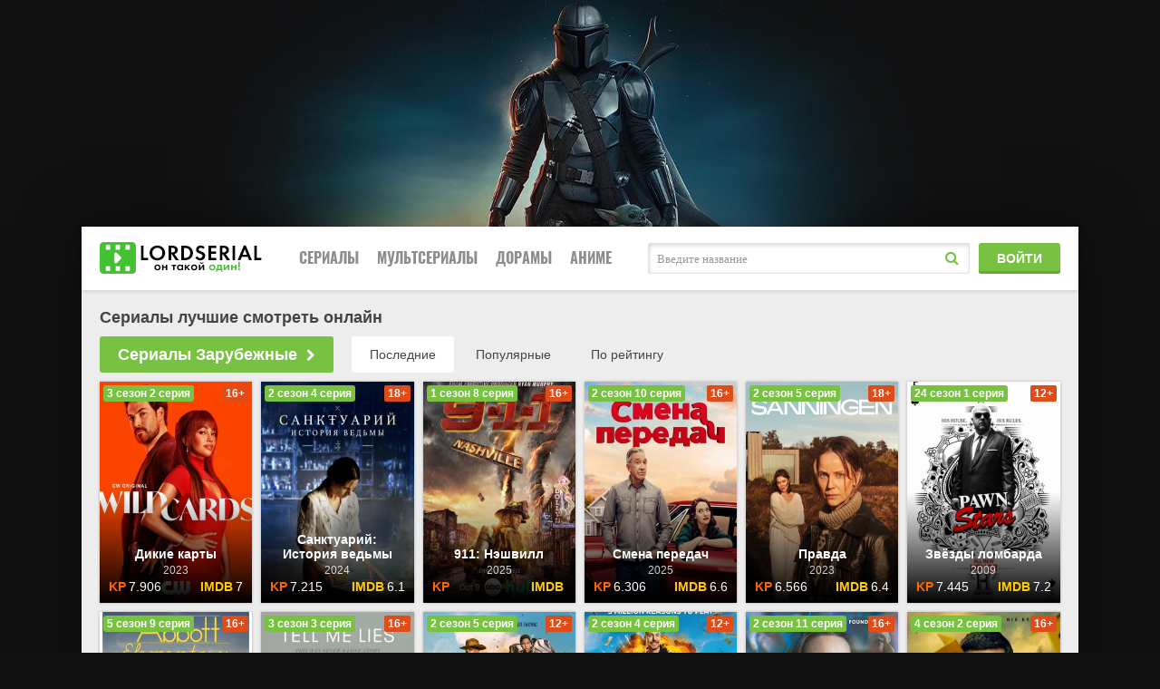

--- FILE ---
content_type: text/html; charset=utf-8
request_url: https://lordserial-ru.info/
body_size: 10049
content:
<!DOCTYPE html>
<html lang="ru">
<head>
	<meta charset="utf-8">
<title>Смотреть фильмы и сериалы онлайн бесплатно в хорошем HD качестве на Lordserial</title>
<meta name="description" content="Смотрите бесплатно лучшие сериалы онлайн,самые рейтинговые новинки в хорошем качестве HD 1080, все серии полностью на русском языке без регистрации на Lordserial">
<meta name="keywords" content="">
<meta name="generator" content="DataLife Engine (http://dle-news.ru)">
<link rel="search" type="application/opensearchdescription+xml" href="https://lordserial-ru.info/index.php?do=opensearch" title="Смотреть фильмы и сериалы онлайн бесплатно в хорошем HD качестве на Lordserial">
<link rel="canonical" href="https://lordserial-ru.info/">
	<script async src="https://statika.mpsuadv.ru/scripts/10593.js"></script>
	
	<meta name="yandex-verification" content="16c12fa8b4b083fb" /> 
    <meta name="google-site-verification" content="R43HkQ6S_NTkF3Ke0YnXKFiFVojNzbCQWT7MzGQzZ2Q" />
    <meta name="viewport" content="width=device-width, initial-scale=1.0" />
	  <link rel="icon" href="/favicon.ico" type="image/x-icon"/>
	  <link href="/templates/lordserial/style/styles.css" type="text/css" rel="stylesheet" />
	  <link href="/templates/lordserial/style/engine.css" type="text/css" rel="stylesheet" />
	  
	  	  <meta name="theme-color" content="#111">
    
<!-- Yandex.Metrika counter -->
<script type="text/javascript">
    (function(m,e,t,r,i,k,a){
        m[i]=m[i]||function(){(m[i].a=m[i].a||[]).push(arguments)};
        m[i].l=1*new Date();
        for (var j = 0; j < document.scripts.length; j++) {if (document.scripts[j].src === r) { return; }}
        k=e.createElement(t),a=e.getElementsByTagName(t)[0],k.async=1,k.src=r,a.parentNode.insertBefore(k,a)
    })(window, document,'script','https://mc.yandex.ru/metrika/tag.js?id=105476319', 'ym');

    ym(105476319, 'init', {ssr:true, clickmap:true, ecommerce:"dataLayer", accurateTrackBounce:true, trackLinks:true});
</script>
<noscript><div><img src="https://mc.yandex.ru/watch/105476319" style="position:absolute; left:-9999px;" alt="" /></div></noscript>
<!-- /Yandex.Metrika counter -->





			 
</head>

<body>
	
 <meta type=important>


  <div class="wrap">

	<div class="wrap-center wrap-main">
	
		<header class="header" id="header">
			<div class="header-in wrap-center fx-row fx-middle">
				<a href="/" class="logo"><img src="/templates/lordserial/images/logo2.png" alt="" /></a>
				<div class="btn-menu"><span class="fa fa-bars"></span></div>
							<ul class="hmenu fx-row to-mob">
				<li><a href="#">Сериалы</a>
					<div class="hidden-menu clearfix">
						<ul class="hm-col">
							<li><a href="/serialy/">Все</a></li>
							<li>По году:</li>
                            <li><a href="/serialy-2026/">2026</a></li>
                            <li><a href="/serialy-2025/">2025</a></li>
							<li><a href="/serialy-2024/">2024</a></li>
							<li><a href="/serialy-2023/">2023</a></li>
							<li><a href="/serialy-2022/">2022</a></li>
							<li><a href="/serialy-2021/">2021</a></li>
							
							<li>По странам:</li>
							<li><a href="/uk/">Великобритания</a></li>
							<li><a href="/usa/">США</a></li>
							<li><a href="/france/">Франция</a></li>
							<li><a href="/germany/">Германия</a></li>

							<li class="plat">По платформам:</li>
							
							<li><a href="/xfsearch/kanal/Apple TV+/">Apple TV</a></li>
							<li><a href="/xfsearch/kanal/Amazon Prime Video/">Amazon Prime Video</a></li>
							<li><a href="/xfsearch/kanal/AMC/">AMC</a></li>
							<li><a href="/xfsearch/kanal/Netflix/">Netflix</a></li>
							<li><a href="/xfsearch/kanal/Disney+/">Disney+</a></li>
							<li><a href="/xfsearch/kanal/Marvel/">Marvel</a></li>
							<li><a href="/xfsearch/kanal/Peacock/">Peacock</a></li>
                                    <li><a href="/xfsearch/kanal/Hulu/">Hulu</a></li>
                                    <li><a href="/xfsearch/kanal/Netflix/">Netflix</a></li>
                                    <li><a href="/xfsearch/kanal/Max/">HBO</a></li>
												<li><a href="/xfsearch/kanal/FX/">FX</a></li>
							
							
						</ul>
						<ul class="hm-col">
							<li>По жанрам:</li>
							<li><a href="/boevik/">Боевики</a></li>
							<li><a href="/biografija/">Биографии</a></li>
							<li><a href="/vestern/">Вестерн</a></li>
							<li><a href="/voennyj/">Военные</a></li>
							<li><a href="/detektiv/">Детективы</a></li>
                            <li><a href="/dokumentalnyj/">Документальный</a></li>
							<li><a href="/drama/">Драмы</a></li>
							<li><a href="/istorija/">Исторические</a></li>
							<li><a href="/komedija/">Комедии</a></li>
							<li><a href="/kriminal/">Криминал</a></li>


							<li>По озвучкам:</li>
							<li><a href="/xfsearch/translator/Оригинальный/">Оригинал</a></li>
									<li><a href="/xfsearch/translator/Субтитры/">Субтитры</a></li>
									<li><a href="/xfsearch/translator/Украинский/">Украинский</a></li>
									<li><a href="/xfsearch/translator/Кубик в Кубе/">КвК</a></li>
									<li><a href="/xfsearch/translator/HDrezka Studio/">HDrezka</a></li>
									<li><a href="/xfsearch/translator/Coldfilm/">Coldfilm</a></li>
									<li><a href="/xfsearch/translator/TVShows/">TVShows</a></li>
									<li><a href="/xfsearch/translator/Newstudio/">Newstudio</a></li>
									<li><a href="/xfsearch/translator/LostFilm/">LostFilm</a></li>
									<li><a href="/xfsearch/translator/AlexFilm/">AlexFilm</a></li>
									<li><a href="/xfsearch/translator/Jaskier/">Jaskier</a></li>
									
							
						</ul>
						<ul class="hm-col">
							
							<li><a href="/melodrama/">Мелодрамы</a></li>
							<li><a href="/musik/">Музыка</a></li>
							<li><a href="/prikljuchenija/">Приключения</a></li>
							
							<li><a href="/triller/">Триллеры</a></li>
							<li><a href="/uzhasy/">Ужасы</a></li>
							<li><a href="/sport/">Спорт</a></li>
							<li><a href="/semejnyj/">Семейные</a></li>
							<li><a href="/fantastika/">Фантастика</a></li>
							<li><a href="/fjentezi/">Фэнтези</a></li>
							
							
						</ul>
				
						<ul class="hm-col">
							
							</ul>
					</div>
				</li>
				<li><a href="#">Мультсериалы</a>
					<div class="hidden-menu clearfix">
						<ul class="hm-col">
							<li><a href="/multserialy/">Все</a></li>
							<li>По году:</li>
                            <li><a href="/multserialy-2025/">2025</a></li>
							<li><a href="/multserialy-2024/">2024</a></li>
							<li><a href="/multserialy-2023/">2023</a></li>
							<li><a href="/multserialy-2022/">2022</a></li>
						</ul>
						
				</div></li>
				<li><a href="#">Дорамы</a>
					<div class="hidden-menu clearfix">
						<ul class="hm-col">
							<li><a href="/doramy/">Все</a></li>
							<li>По году:</li>
                            <li><a href="/doramy-2025/">2025</a></li>
							<li><a href="/doramy-2024/">2024</a></li>
							<li><a href="/doramy-2023/">2023</a></li>
						</ul>
						
				</div>
				</li>
				
				<li><a href="/anime/">Аниме</a></li>
				
			</ul>
				<div class="search-wrap fx-1 to-mob">
					<form id="quicksearch" method="post">
						<input type="hidden" name="do" value="search" />
						<input type="hidden" name="subaction" value="search" />
						<div class="search-box">
							<input id="story" name="story" placeholder="Введите название" type="text" />
							<button type="submit"><span class="fa fa-search"></span></button>
						</div>
					</form>
				</div>
				<div class="btn-login btn js-login to-mob">Войти</div>
				
			</div>
		</header>
		
		<!-- END HEADER -->
		
		<div class="content">
			
		
            
			<main class="main">
				
				
			  
<h1 class="kino-sctn__title kino-grow-1">Сериалы лучшие смотреть онлайн</h1>



                 
                
                 
                
                
			 				<div class="sect">
					<div class="sect-header fx-row fx-middle fx-start">
						<a href="/serialy/" class="sect-title">Сериалы Зарубежные<span class="fa fa-chevron-right"></span></a>
						<div class="sect-tabs">
							<span class="is-active" data-ajaxc="custom category='1' template='shortstory' from='0' limit='12'">Последние</span>
							<span data-ajaxc="custom category='1' template='shortstory' order='reads' from='0' limit='12'">Популярные</span>
							<span data-ajaxc="custom category='1' template='shortstory' order='rating' from='0' limit='12'">По рейтингу</span>
						</div>
					</div>
					<div class="sect-cont sect-items clearfix">
						<div class="th-item">
	<a class="th-in with-mask" href="https://lordserial-ru.info/221-dikie-karty.html">
		<div class="th-img img-resp-vert">
			<img src="/uploads/posts/2024-04/5424970_1712090375.webp" alt="Дикие карты" />
		</div>
		<div class="th-desc">
			<div class="th-title">Дикие карты</div>
			<div class="th-year">2023</div>
			<div class="th-rates fx-row">
				<div class="th-rate th-rate-kp" data-text="kp"><span>7.906</span></div>
				<div class="th-rate th-rate-imdb" data-text="imdb"><span>7</span></div>
			</div>
		</div>
		<div class="th-series3">16+</div>
		<div class="th-series">3 сезон 2 серия</div>
		<div class="th-mask fx-col fx-center fx-middle anim">
			<span class="fa fa-play"></span>
		</div>
	</a>
</div><div class="th-item">
	<a class="th-in with-mask" href="https://lordserial-ru.info/2488-sanktuarij-istorija-vedmy.html">
		<div class="th-img img-resp-vert">
			<img src="/uploads/posts/2025-11/5139869_1763322163.webp" alt="Санктуарий: История ведьмы" />
		</div>
		<div class="th-desc">
			<div class="th-title">Санктуарий: История ведьмы</div>
			<div class="th-year">2024</div>
			<div class="th-rates fx-row">
				<div class="th-rate th-rate-kp" data-text="kp"><span>7.215</span></div>
				<div class="th-rate th-rate-imdb" data-text="imdb"><span>6.1</span></div>
			</div>
		</div>
		<div class="th-series3">18+</div>
		<div class="th-series">2 сезон 4 серия</div>
		<div class="th-mask fx-col fx-center fx-middle anim">
			<span class="fa fa-play"></span>
		</div>
	</a>
</div><div class="th-item">
	<a class="th-in with-mask" href="https://lordserial-ru.info/2360-911-njeshvill.html">
		<div class="th-img img-resp-vert">
			<img src="/uploads/posts/2025-10/8368127_1760119134.webp" alt="911: Нэшвилл" />
		</div>
		<div class="th-desc">
			<div class="th-title">911: Нэшвилл</div>
			<div class="th-year">2025</div>
			<div class="th-rates fx-row">
				<div class="th-rate th-rate-kp" data-text="kp"><span></span></div>
				<div class="th-rate th-rate-imdb" data-text="imdb"><span></span></div>
			</div>
		</div>
		<div class="th-series3">16+</div>
		<div class="th-series">1 сезон 8 серия</div>
		<div class="th-mask fx-col fx-center fx-middle anim">
			<span class="fa fa-play"></span>
		</div>
	</a>
</div><div class="th-item">
	<a class="th-in with-mask" href="https://lordserial-ru.info/1125-smena-peredach.html">
		<div class="th-img img-resp-vert">
			<img src="/uploads/posts/2025-01/Shifting Gears.jpg" alt="Смена передач" />
		</div>
		<div class="th-desc">
			<div class="th-title">Смена передач</div>
			<div class="th-year">2025</div>
			<div class="th-rates fx-row">
				<div class="th-rate th-rate-kp" data-text="kp"><span>6.306</span></div>
				<div class="th-rate th-rate-imdb" data-text="imdb"><span>6.6</span></div>
			</div>
		</div>
		<div class="th-series3">16+</div>
		<div class="th-series">2 сезон 10 серия</div>
		<div class="th-mask fx-col fx-center fx-middle anim">
			<span class="fa fa-play"></span>
		</div>
	</a>
</div><div class="th-item">
	<a class="th-in with-mask" href="https://lordserial-ru.info/566-pravda.html">
		<div class="th-img img-resp-vert">
			<img src="/uploads/posts/2024-05/5216614_1716321243.webp" alt="Правда" />
		</div>
		<div class="th-desc">
			<div class="th-title">Правда</div>
			<div class="th-year">2023</div>
			<div class="th-rates fx-row">
				<div class="th-rate th-rate-kp" data-text="kp"><span>6.566</span></div>
				<div class="th-rate th-rate-imdb" data-text="imdb"><span>6.4</span></div>
			</div>
		</div>
		<div class="th-series3">18+</div>
		<div class="th-series">2 сезон 5 серия</div>
		<div class="th-mask fx-col fx-center fx-middle anim">
			<span class="fa fa-play"></span>
		</div>
	</a>
</div><div class="th-item">
	<a class="th-in with-mask" href="https://lordserial-ru.info/2306-zvezdy-lombarda.html">
		<div class="th-img img-resp-vert">
			<img src="/uploads/posts/2025-09/840471_1758747477.webp" alt="Звёзды ломбарда" />
		</div>
		<div class="th-desc">
			<div class="th-title">Звёзды ломбарда</div>
			<div class="th-year">2009</div>
			<div class="th-rates fx-row">
				<div class="th-rate th-rate-kp" data-text="kp"><span>7.445</span></div>
				<div class="th-rate th-rate-imdb" data-text="imdb"><span>7.2</span></div>
			</div>
		</div>
		<div class="th-series3">12+</div>
		<div class="th-series">24 сезон 1 серия</div>
		<div class="th-mask fx-col fx-center fx-middle anim">
			<span class="fa fa-play"></span>
		</div>
	</a>
</div><div class="th-item">
	<a class="th-in with-mask" href="https://lordserial-ru.info/599-nachalnaja-shkola-jebbott.html">
		<div class="th-img img-resp-vert">
			<img src="/uploads/posts/2024-05/4478603_1716755893.webp" alt="Начальная школа «Эбботт»" />
		</div>
		<div class="th-desc">
			<div class="th-title">Начальная школа «Эбботт»</div>
			<div class="th-year">2021</div>
			<div class="th-rates fx-row">
				<div class="th-rate th-rate-kp" data-text="kp"><span>7.407</span></div>
				<div class="th-rate th-rate-imdb" data-text="imdb"><span>8.2</span></div>
			</div>
		</div>
		<div class="th-series3">16+</div>
		<div class="th-series">5 сезон 9 серия</div>
		<div class="th-mask fx-col fx-center fx-middle anim">
			<span class="fa fa-play"></span>
		</div>
	</a>
</div><div class="th-item">
	<a class="th-in with-mask" href="https://lordserial-ru.info/1028-sovri-mne.html">
		<div class="th-img img-resp-vert">
			<img src="/uploads/posts/2024-12/1410943_1734552005.webp" alt="Соври мне" />
		</div>
		<div class="th-desc">
			<div class="th-title">Соври мне</div>
			<div class="th-year">2022</div>
			<div class="th-rates fx-row">
				<div class="th-rate th-rate-kp" data-text="kp"><span>6.621</span></div>
				<div class="th-rate th-rate-imdb" data-text="imdb"><span>6.9</span></div>
			</div>
		</div>
		<div class="th-series3">16+</div>
		<div class="th-series">3 сезон 3 серия</div>
		<div class="th-mask fx-col fx-center fx-middle anim">
			<span class="fa fa-play"></span>
		</div>
	</a>
</div><div class="th-item">
	<a class="th-in with-mask" href="https://lordserial-ru.info/286-follaut.html">
		<div class="th-img img-resp-vert">
			<img src="/uploads/posts/2024-04/1394131_1712866773.webp" alt="Фоллаут" />
		</div>
		<div class="th-desc">
			<div class="th-title">Фоллаут</div>
			<div class="th-year">2024</div>
			<div class="th-rates fx-row">
				<div class="th-rate th-rate-kp" data-text="kp"><span>7.986</span></div>
				<div class="th-rate th-rate-imdb" data-text="imdb"><span>0</span></div>
			</div>
		</div>
		<div class="th-series3">12+</div>
		<div class="th-series">2 сезон 5 серия</div>
		<div class="th-mask fx-col fx-center fx-middle anim">
			<span class="fa fa-play"></span>
		</div>
	</a>
</div><div class="th-item">
	<a class="th-in with-mask" href="https://lordserial-ru.info/2054-igry-bista.html">
		<div class="th-img img-resp-vert">
			<img src="/uploads/posts/2025-07/6862575_1751996550.webp" alt="Игры Биста" />
		</div>
		<div class="th-desc">
			<div class="th-title">Игры Биста</div>
			<div class="th-year">2024</div>
			<div class="th-rates fx-row">
				<div class="th-rate th-rate-kp" data-text="kp"><span>7.744</span></div>
				<div class="th-rate th-rate-imdb" data-text="imdb"><span>5.7</span></div>
			</div>
		</div>
		<div class="th-series3">12+</div>
		<div class="th-series">2 сезон 4 серия</div>
		<div class="th-mask fx-col fx-center fx-middle anim">
			<span class="fa fa-play"></span>
		</div>
	</a>
</div><div class="th-item">
	<a class="th-in with-mask" href="https://lordserial-ru.info/1127-dok.html">
		<div class="th-img img-resp-vert">
			<img src="/uploads/posts/2025-01/Doc.jpg" alt="Док" />
		</div>
		<div class="th-desc">
			<div class="th-title">Док</div>
			<div class="th-year">2025</div>
			<div class="th-rates fx-row">
				<div class="th-rate th-rate-kp" data-text="kp"><span>6.962</span></div>
				<div class="th-rate th-rate-imdb" data-text="imdb"><span>0</span></div>
			</div>
		</div>
		<div class="th-series3">16+</div>
		<div class="th-series">2 сезон 11 серия</div>
		<div class="th-mask fx-col fx-center fx-middle anim">
			<span class="fa fa-play"></span>
		</div>
	</a>
</div><div class="th-item">
	<a class="th-in with-mask" href="https://lordserial-ru.info/332-uill-trent.html">
		<div class="th-img img-resp-vert">
			<img src="/uploads/posts/2024-04/5122430_1713472499.webp" alt="Уилл Трент" />
		</div>
		<div class="th-desc">
			<div class="th-title">Уилл Трент</div>
			<div class="th-year">2023</div>
			<div class="th-rates fx-row">
				<div class="th-rate th-rate-kp" data-text="kp"><span>6.836</span></div>
				<div class="th-rate th-rate-imdb" data-text="imdb"><span>7.7</span></div>
			</div>
		</div>
		<div class="th-series3">16+</div>
		<div class="th-series">4 сезон 2 серия</div>
		<div class="th-mask fx-col fx-center fx-middle anim">
			<span class="fa fa-play"></span>
		</div>
	</a>
</div>
					</div>
				</div>


				<div class="sect">
					<div class="sect-header fx-row fx-middle fx-start">
						<a href="/doramy/" class="sect-title">Дорамы<span class="fa fa-chevron-right"></span></a>
						<div class="sect-tabs">
							<span class="is-active" data-ajaxc="custom category='30' template='shortstory' from='0' limit='12'">Последние</span>
							<span data-ajaxc="custom category='30' template='shortstory' order='reads' from='0' limit='12'">Популярные</span>
							<span data-ajaxc="custom category='30' template='shortstory' order='rating' from='0' limit='12'">По рейтингу</span>
						</div>
					</div>
					<div class="sect-cont sect-items clearfix">
						<div class="th-item">
	<a class="th-in with-mask" href="https://lordserial-ru.info/2586-ljubi-menja.html">
		<div class="th-img img-resp-vert">
			<img src="/uploads/posts/2025-12/10101950_1766759119.webp" alt="Люби меня" />
		</div>
		<div class="th-desc">
			<div class="th-title">Люби меня</div>
			<div class="th-year">2025</div>
			<div class="th-rates fx-row">
				<div class="th-rate th-rate-kp" data-text="kp"><span></span></div>
				<div class="th-rate th-rate-imdb" data-text="imdb"><span></span></div>
			</div>
		</div>
		<div class="th-series3">16+</div>
		<div class="th-series">1 сезон 8 серия</div>
		<div class="th-mask fx-col fx-center fx-middle anim">
			<span class="fa fa-play"></span>
		</div>
	</a>
</div><div class="th-item">
	<a class="th-in with-mask" href="https://lordserial-ru.info/2592-denezhnyj-geroj.html">
		<div class="th-img img-resp-vert">
			<img src="/uploads/posts/2025-12/5509970_1766769892.webp" alt="Денежный герой" />
		</div>
		<div class="th-desc">
			<div class="th-title">Денежный герой</div>
			<div class="th-year">2025</div>
			<div class="th-rates fx-row">
				<div class="th-rate th-rate-kp" data-text="kp"><span></span></div>
				<div class="th-rate th-rate-imdb" data-text="imdb"><span></span></div>
			</div>
		</div>
		<div class="th-series3">16+</div>
		<div class="th-series">1 сезон 8 серия</div>
		<div class="th-mask fx-col fx-center fx-middle anim">
			<span class="fa fa-play"></span>
		</div>
	</a>
</div><div class="th-item">
	<a class="th-in with-mask" href="https://lordserial-ru.info/2569-nevozmozhnyj-naslednik.html">
		<div class="th-img img-resp-vert">
			<img src="/uploads/posts/2025-12/5436873_1765446529.webp" alt="Невозможный наследник" />
		</div>
		<div class="th-desc">
			<div class="th-title">Невозможный наследник</div>
			<div class="th-year">2024</div>
			<div class="th-rates fx-row">
				<div class="th-rate th-rate-kp" data-text="kp"><span>7.254</span></div>
				<div class="th-rate th-rate-imdb" data-text="imdb"><span>6.4</span></div>
			</div>
		</div>
		<div class="th-series3">18+</div>
		<div class="th-series">1 сезон 12 серия</div>
		<div class="th-mask fx-col fx-center fx-middle anim">
			<span class="fa fa-play"></span>
		</div>
	</a>
</div><div class="th-item">
	<a class="th-in with-mask" href="https://lordserial-ru.info/2508-sleplennyj-gorod.html">
		<div class="th-img img-resp-vert">
			<img src="/uploads/posts/2025-11/6709497_1763576684.webp" alt="Слепленный город" />
		</div>
		<div class="th-desc">
			<div class="th-title">Слепленный город</div>
			<div class="th-year">2025</div>
			<div class="th-rates fx-row">
				<div class="th-rate th-rate-kp" data-text="kp"><span></span></div>
				<div class="th-rate th-rate-imdb" data-text="imdb"><span>8.7</span></div>
			</div>
		</div>
		<div class="th-series3">16+</div>
		<div class="th-series">1 сезон 12 серия</div>
		<div class="th-mask fx-col fx-center fx-middle anim">
			<span class="fa fa-play"></span>
		</div>
	</a>
</div><div class="th-item">
	<a class="th-in with-mask" href="https://lordserial-ru.info/2299-sinsajang-peurojekteu-2025.html">
		<div class="th-img img-resp-vert">
			<img src="/uploads/posts/2025-09/proekt-mistera-schina.webp" alt="Проект мистера Щина" />
		</div>
		<div class="th-desc">
			<div class="th-title">Проект мистера Щина</div>
			<div class="th-year">2025</div>
			<div class="th-rates fx-row">
				<div class="th-rate th-rate-kp" data-text="kp"><span></span></div>
				<div class="th-rate th-rate-imdb" data-text="imdb"><span></span></div>
			</div>
		</div>
		<div class="th-series3">16+</div>
		<div class="th-series">1 сезон 12 серия</div>
		<div class="th-mask fx-col fx-center fx-middle anim">
			<span class="fa fa-play"></span>
		</div>
	</a>
</div><div class="th-item">
	<a class="th-in with-mask" href="https://lordserial-ru.info/2102-dostuchatsja-do-tebja.html">
		<div class="th-img img-resp-vert">
			<img src="/uploads/posts/2025-07/5101305_1753207407.webp" alt="Достучаться до тебя" />
		</div>
		<div class="th-desc">
			<div class="th-title">Достучаться до тебя</div>
			<div class="th-year">2023</div>
			<div class="th-rates fx-row">
				<div class="th-rate th-rate-kp" data-text="kp"><span></span></div>
				<div class="th-rate th-rate-imdb" data-text="imdb"><span>7</span></div>
			</div>
		</div>
		<div class="th-series3">16</div>
		<div class="th-series">3 сезон 5 серия</div>
		<div class="th-mask fx-col fx-center fx-middle anim">
			<span class="fa fa-play"></span>
		</div>
	</a>
</div><div class="th-item">
	<a class="th-in with-mask" href="https://lordserial-ru.info/2324-pervaja-ledi.html">
		<div class="th-img img-resp-vert">
			<img src="/uploads/posts/2025-10/8810546_1759520831.webp" alt="Первая леди" />
		</div>
		<div class="th-desc">
			<div class="th-title">Первая леди</div>
			<div class="th-year">2025</div>
			<div class="th-rates fx-row">
				<div class="th-rate th-rate-kp" data-text="kp"><span></span></div>
				<div class="th-rate th-rate-imdb" data-text="imdb"><span></span></div>
			</div>
		</div>
		<div class="th-series3">18+</div>
		<div class="th-series">1 сезон 12 серия</div>
		<div class="th-mask fx-col fx-center fx-middle anim">
			<span class="fa fa-play"></span>
		</div>
	</a>
</div><div class="th-item">
	<a class="th-in with-mask" href="https://lordserial-ru.info/2506-vasha-chest.html">
		<div class="th-img img-resp-vert">
			<img src="/uploads/posts/2025-11/5631587_1763365785.webp" alt="Ваша честь" />
		</div>
		<div class="th-desc">
			<div class="th-title">Ваша честь</div>
			<div class="th-year">2024</div>
			<div class="th-rates fx-row">
				<div class="th-rate th-rate-kp" data-text="kp"><span>7.443</span></div>
				<div class="th-rate th-rate-imdb" data-text="imdb"><span>7.1</span></div>
			</div>
		</div>
		<div class="th-series3">18+</div>
		<div class="th-series">1 сезон 10 серия</div>
		<div class="th-mask fx-col fx-center fx-middle anim">
			<span class="fa fa-play"></span>
		</div>
	</a>
</div><div class="th-item">
	<a class="th-in with-mask" href="https://lordserial-ru.info/2504-pojmat-na-gorjachem.html">
		<div class="th-img img-resp-vert">
			<img src="/uploads/posts/2025-11/5404750_1763365615.webp" alt="Поймать на горячем" />
		</div>
		<div class="th-desc">
			<div class="th-title">Поймать на горячем</div>
			<div class="th-year">2024</div>
			<div class="th-rates fx-row">
				<div class="th-rate th-rate-kp" data-text="kp"><span>7.465</span></div>
				<div class="th-rate th-rate-imdb" data-text="imdb"><span>6.3</span></div>
			</div>
		</div>
		<div class="th-series3">18+</div>
		<div class="th-series">1 сезон 16 серия</div>
		<div class="th-mask fx-col fx-center fx-middle anim">
			<span class="fa fa-play"></span>
		</div>
	</a>
</div><div class="th-item">
	<a class="th-in with-mask" href="https://lordserial-ru.info/2501-ukrytie.html">
		<div class="th-img img-resp-vert">
			<img src="/uploads/posts/2025-11/5398133_1763365294.webp" alt="Укрытие" />
		</div>
		<div class="th-desc">
			<div class="th-title">Укрытие</div>
			<div class="th-year">2024</div>
			<div class="th-rates fx-row">
				<div class="th-rate th-rate-kp" data-text="kp"><span>7.403</span></div>
				<div class="th-rate th-rate-imdb" data-text="imdb"><span>7</span></div>
			</div>
		</div>
		<div class="th-series3">18+</div>
		<div class="th-series">1 сезон 12 серия</div>
		<div class="th-mask fx-col fx-center fx-middle anim">
			<span class="fa fa-play"></span>
		</div>
	</a>
</div><div class="th-item">
	<a class="th-in with-mask" href="https://lordserial-ru.info/2499-krasnyj-lebed.html">
		<div class="th-img img-resp-vert">
			<img src="/uploads/posts/2025-11/5312576_1763364808.webp" alt="Красный лебедь" />
		</div>
		<div class="th-desc">
			<div class="th-title">Красный лебедь</div>
			<div class="th-year">2024</div>
			<div class="th-rates fx-row">
				<div class="th-rate th-rate-kp" data-text="kp"><span>7.31</span></div>
				<div class="th-rate th-rate-imdb" data-text="imdb"><span>6.6</span></div>
			</div>
		</div>
		<div class="th-series3">16+</div>
		<div class="th-series">1 сезон 10 серия</div>
		<div class="th-mask fx-col fx-center fx-middle anim">
			<span class="fa fa-play"></span>
		</div>
	</a>
</div><div class="th-item">
	<a class="th-in with-mask" href="https://lordserial-ru.info/2493-miss-babulja.html">
		<div class="th-img img-resp-vert">
			<img src="/uploads/posts/2025-11/5265041_1763323161.webp" alt="Мисс Бабуля" />
		</div>
		<div class="th-desc">
			<div class="th-title">Мисс Бабуля</div>
			<div class="th-year">2024</div>
			<div class="th-rates fx-row">
				<div class="th-rate th-rate-kp" data-text="kp"><span>7.123</span></div>
				<div class="th-rate th-rate-imdb" data-text="imdb"><span>6.7</span></div>
			</div>
		</div>
		<div class="th-series3">16+</div>
		<div class="th-series">1 сезон 12 серия</div>
		<div class="th-mask fx-col fx-center fx-middle anim">
			<span class="fa fa-play"></span>
		</div>
	</a>
</div>
					</div>
				</div>

				<div class="sect">
					<div class="sect-header fx-row fx-middle fx-start">
						<a href="/multserialy/" class="sect-title">Мультсериалы<span class="fa fa-chevron-right"></span></a>
						<div class="sect-tabs">
							<span class="is-active" data-ajaxc="custom category='31' template='shortstory' from='0' limit='12'">Последние</span>
							<span data-ajaxc="custom category='31' template='shortstory' order='reads' from='0' limit='12'">Популярные</span>
							<span data-ajaxc="custom category='31' template='shortstory' order='rating' from='0' limit='12'">По рейтингу</span>
						</div>
					</div>
					<div class="sect-cont sect-items clearfix">
						<div class="th-item">
	<a class="th-in with-mask" href="https://lordserial-ru.info/1185-pervobytnyj.html">
		<div class="th-img img-resp-vert">
			<img src="/uploads/posts/2025-01/1263399_1737398044.webp" alt="Первобытный" />
		</div>
		<div class="th-desc">
			<div class="th-title">Первобытный</div>
			<div class="th-year">2019</div>
			<div class="th-rates fx-row">
				<div class="th-rate th-rate-kp" data-text="kp"><span>8.495</span></div>
				<div class="th-rate th-rate-imdb" data-text="imdb"><span>8.7</span></div>
			</div>
		</div>
		<div class="th-series3">18+</div>
		<div class="th-series">3 сезон 1 серия</div>
		<div class="th-mask fx-col fx-center fx-middle anim">
			<span class="fa fa-play"></span>
		</div>
	</a>
</div><div class="th-item">
	<a class="th-in with-mask" href="https://lordserial-ru.info/316-krapopolis.html">
		<div class="th-img img-resp-vert">
			<img src="/uploads/posts/2024-04/4629228_1713208825.webp" alt="Крапополис" />
		</div>
		<div class="th-desc">
			<div class="th-title">Крапополис</div>
			<div class="th-year">2023</div>
			<div class="th-rates fx-row">
				<div class="th-rate th-rate-kp" data-text="kp"><span>6.871</span></div>
				<div class="th-rate th-rate-imdb" data-text="imdb"><span>6.3</span></div>
			</div>
		</div>
		<div class="th-series3">16+</div>
		<div class="th-series">3 сезон 12 серия</div>
		<div class="th-mask fx-col fx-center fx-middle anim">
			<span class="fa fa-play"></span>
		</div>
	</a>
</div><div class="th-item">
	<a class="th-in with-mask" href="https://lordserial-ru.info/52-zakusochnaja-boba.html">
		<div class="th-img img-resp-vert">
			<img src="/uploads/posts/2024-03/569787_1710534982.webp" alt="Закусочная Боба" />
		</div>
		<div class="th-desc">
			<div class="th-title">Закусочная Боба</div>
			<div class="th-year">2011</div>
			<div class="th-rates fx-row">
				<div class="th-rate th-rate-kp" data-text="kp"><span>7.217</span></div>
				<div class="th-rate th-rate-imdb" data-text="imdb"><span>8.2</span></div>
			</div>
		</div>
		<div class="th-series3">18+</div>
		<div class="th-series">16 сезон 10 серия</div>
		<div class="th-mask fx-col fx-center fx-middle anim">
			<span class="fa fa-play"></span>
		</div>
	</a>
</div><div class="th-item">
	<a class="th-in with-mask" href="https://lordserial-ru.info/2596-raketa-i-grut.html">
		<div class="th-img img-resp-vert">
			<img src="/uploads/posts/2025-12/1042099_1766779150.webp" alt="Ракета и Грут" />
		</div>
		<div class="th-desc">
			<div class="th-title">Ракета и Грут</div>
			<div class="th-year">2017</div>
			<div class="th-rates fx-row">
				<div class="th-rate th-rate-kp" data-text="kp"><span>6.663</span></div>
				<div class="th-rate th-rate-imdb" data-text="imdb"><span>6.5</span></div>
			</div>
		</div>
		<div class="th-series3">12+</div>
		<div class="th-series">1 сезон 12 серия</div>
		<div class="th-mask fx-col fx-center fx-middle anim">
			<span class="fa fa-play"></span>
		</div>
	</a>
</div><div class="th-item">
	<a class="th-in with-mask" href="https://lordserial-ru.info/2595-hilda.html">
		<div class="th-img img-resp-vert">
			<img src="/uploads/posts/2025-12/1115391_1766778972.webp" alt="Хильда" />
		</div>
		<div class="th-desc">
			<div class="th-title">Хильда</div>
			<div class="th-year">2018</div>
			<div class="th-rates fx-row">
				<div class="th-rate th-rate-kp" data-text="kp"><span>8.313</span></div>
				<div class="th-rate th-rate-imdb" data-text="imdb"><span>8.6</span></div>
			</div>
		</div>
		<div class="th-series3">12+</div>
		<div class="th-series">3 сезон 8 серия</div>
		<div class="th-mask fx-col fx-center fx-middle anim">
			<span class="fa fa-play"></span>
		</div>
	</a>
</div><div class="th-item">
	<a class="th-in with-mask" href="https://lordserial-ru.info/2594-semejka-grin-v-gorode.html">
		<div class="th-img img-resp-vert">
			<img src="/uploads/posts/2025-12/1183519_1766778872.webp" alt="Семейка Грин в городе" />
		</div>
		<div class="th-desc">
			<div class="th-title">Семейка Грин в городе</div>
			<div class="th-year">2018</div>
			<div class="th-rates fx-row">
				<div class="th-rate th-rate-kp" data-text="kp"><span>6.53</span></div>
				<div class="th-rate th-rate-imdb" data-text="imdb"><span>7.6</span></div>
			</div>
		</div>
		<div class="th-series3">12+</div>
		<div class="th-series">2 сезон 30 серия</div>
		<div class="th-mask fx-col fx-center fx-middle anim">
			<span class="fa fa-play"></span>
		</div>
	</a>
</div><div class="th-item">
	<a class="th-in with-mask" href="https://lordserial-ru.info/2593-s-znachit-semja.html">
		<div class="th-img img-resp-vert">
			<img src="/uploads/posts/2025-12/891600_1766770424.webp" alt="С Значит Семья" />
		</div>
		<div class="th-desc">
			<div class="th-title">С Значит Семья</div>
			<div class="th-year">2015</div>
			<div class="th-rates fx-row">
				<div class="th-rate th-rate-kp" data-text="kp"><span>7.816</span></div>
				<div class="th-rate th-rate-imdb" data-text="imdb"><span>8</span></div>
			</div>
		</div>
		<div class="th-series3">16+</div>
		<div class="th-series">5 сезон 8 серия</div>
		<div class="th-mask fx-col fx-center fx-middle anim">
			<span class="fa fa-play"></span>
		</div>
	</a>
</div><div class="th-item">
	<a class="th-in with-mask" href="https://lordserial-ru.info/2591-tuka-i-berti.html">
		<div class="th-img img-resp-vert">
			<img src="/uploads/posts/2025-12/1125012_1766769505.webp" alt="Тука и Берти" />
		</div>
		<div class="th-desc">
			<div class="th-title">Тука и Берти</div>
			<div class="th-year">2019</div>
			<div class="th-rates fx-row">
				<div class="th-rate th-rate-kp" data-text="kp"><span>7.436</span></div>
				<div class="th-rate th-rate-imdb" data-text="imdb"><span>7.4</span></div>
			</div>
		</div>
		<div class="th-series3">16+</div>
		<div class="th-series">3 сезон 10 серия</div>
		<div class="th-mask fx-col fx-center fx-middle anim">
			<span class="fa fa-play"></span>
		</div>
	</a>
</div><div class="th-item">
	<a class="th-in with-mask" href="https://lordserial-ru.info/2590-zhutkaja-pravda.html">
		<div class="th-img img-resp-vert">
			<img src="/uploads/posts/2025-12/1057518_1766769310.webp" alt="Жуткая Правда" />
		</div>
		<div class="th-desc">
			<div class="th-title">Жуткая Правда</div>
			<div class="th-year">2018</div>
			<div class="th-rates fx-row">
				<div class="th-rate th-rate-kp" data-text="kp"><span>7.327</span></div>
				<div class="th-rate th-rate-imdb" data-text="imdb"><span>8</span></div>
			</div>
		</div>
		<div class="th-series3">18+</div>
		<div class="th-series">2 сезон 6 серия</div>
		<div class="th-mask fx-col fx-center fx-middle anim">
			<span class="fa fa-play"></span>
		</div>
	</a>
</div><div class="th-item">
	<a class="th-in with-mask" href="https://lordserial-ru.info/2589-hranitel-lev.html">
		<div class="th-img img-resp-vert">
			<img src="/uploads/posts/2025-12/842208_1766769229.webp" alt="Хранитель Лев" />
		</div>
		<div class="th-desc">
			<div class="th-title">Хранитель Лев</div>
			<div class="th-year">2016</div>
			<div class="th-rates fx-row">
				<div class="th-rate th-rate-kp" data-text="kp"><span>6.791</span></div>
				<div class="th-rate th-rate-imdb" data-text="imdb"><span>6.4</span></div>
			</div>
		</div>
		<div class="th-series3">0+</div>
		<div class="th-series">3 сезон 20 серия</div>
		<div class="th-mask fx-col fx-center fx-middle anim">
			<span class="fa fa-play"></span>
		</div>
	</a>
</div><div class="th-item">
	<a class="th-in with-mask" href="https://lordserial-ru.info/752-bezuslovno-bazovye-drugany.html">
		<div class="th-img img-resp-vert">
			<img src="/uploads/posts/2024-10/6065115_1730406931.webp" alt="Безусловно базовые друганы" />
		</div>
		<div class="th-desc">
			<div class="th-title">Безусловно базовые друганы</div>
			<div class="th-year">2024</div>
			<div class="th-rates fx-row">
				<div class="th-rate th-rate-kp" data-text="kp"><span></span></div>
				<div class="th-rate th-rate-imdb" data-text="imdb"><span>4.2</span></div>
			</div>
		</div>
		<div class="th-series3">12+</div>
		<div class="th-series">2 сезон 12 серия</div>
		<div class="th-mask fx-col fx-center fx-middle anim">
			<span class="fa fa-play"></span>
		</div>
	</a>
</div><div class="th-item">
	<a class="th-in with-mask" href="https://lordserial-ru.info/2507-moguchaja-devjatka.html">
		<div class="th-img img-resp-vert">
			<img src="/uploads/posts/2025-11/6058296_1763489881.webp" alt="Могучая девятка" />
		</div>
		<div class="th-desc">
			<div class="th-title">Могучая девятка</div>
			<div class="th-year">2025</div>
			<div class="th-rates fx-row">
				<div class="th-rate th-rate-kp" data-text="kp"><span>8.285</span></div>
				<div class="th-rate th-rate-imdb" data-text="imdb"><span></span></div>
			</div>
		</div>
		<div class="th-series3">12+</div>
		<div class="th-series">1 сезон 8 серия</div>
		<div class="th-mask fx-col fx-center fx-middle anim">
			<span class="fa fa-play"></span>
		</div>
	</a>
</div>
					</div>
				</div>
				
				<div class="sect">
					<div class="sect-header fx-row fx-middle fx-start">
						<a href="/anime/" class="sect-title">Аниме<span class="fa fa-chevron-right"></span></a>
						<div class="sect-tabs">
							<span class="is-active" data-ajaxc="custom category='40' template='shortstory' from='0' limit='12'">Последние</span>
							<span data-ajaxc="custom category='40' template='shortstory' order='reads' from='0' limit='12'">Популярные</span>
							<span data-ajaxc="custom category='40' template='shortstory' order='rating' from='0' limit='12'">По рейтингу</span>
						</div>
					</div>
					<div class="sect-cont sect-items clearfix">
						<div class="th-item">
	<a class="th-in with-mask" href="https://lordserial-ru.info/1663-moja-gerojskaja-akademija-vne-zakona.html">
		<div class="th-img img-resp-vert">
			<img src="/uploads/posts/2025-04/7382828_1744794627.webp" alt="Моя геройская академия: Вне закона" />
		</div>
		<div class="th-desc">
			<div class="th-title">Моя геройская академия: Вне закона</div>
			<div class="th-year">2025</div>
			<div class="th-rates fx-row">
				<div class="th-rate th-rate-kp" data-text="kp"><span>7.311</span></div>
				<div class="th-rate th-rate-imdb" data-text="imdb"><span>7.4</span></div>
			</div>
		</div>
		<div class="th-series3">12+</div>
		<div class="th-series">2 сезон 2 серия</div>
		<div class="th-mask fx-col fx-center fx-middle anim">
			<span class="fa fa-play"></span>
		</div>
	</a>
</div><div class="th-item">
	<a class="th-in with-mask" href="https://lordserial-ru.info/1870-zvezdnoe-ditja.html">
		<div class="th-img img-resp-vert">
			<img src="/uploads/posts/2025-05/5308105_1748537663.webp" alt="Звёздное дитя" />
		</div>
		<div class="th-desc">
			<div class="th-title">Звёздное дитя</div>
			<div class="th-year">2023</div>
			<div class="th-rates fx-row">
				<div class="th-rate th-rate-kp" data-text="kp"><span>8.479</span></div>
				<div class="th-rate th-rate-imdb" data-text="imdb"><span>8.3</span></div>
			</div>
		</div>
		<div class="th-series3">18+</div>
		<div class="th-series">3 сезон 1 серия</div>
		<div class="th-mask fx-col fx-center fx-middle anim">
			<span class="fa fa-play"></span>
		</div>
	</a>
</div><div class="th-item">
	<a class="th-in with-mask" href="https://lordserial-ru.info/1855-magicheskaja-bitva.html">
		<div class="th-img img-resp-vert">
			<img src="/uploads/posts/2025-05/1381125_1748370425.webp" alt="Магическая битва" />
		</div>
		<div class="th-desc">
			<div class="th-title">Магическая битва</div>
			<div class="th-year">2020</div>
			<div class="th-rates fx-row">
				<div class="th-rate th-rate-kp" data-text="kp"><span>8.162</span></div>
				<div class="th-rate th-rate-imdb" data-text="imdb"><span>8.5</span></div>
			</div>
		</div>
		<div class="th-series3">16+</div>
		<div class="th-series">3 сезон 2 серия</div>
		<div class="th-mask fx-col fx-center fx-middle anim">
			<span class="fa fa-play"></span>
		</div>
	</a>
</div><div class="th-item">
	<a class="th-in with-mask" href="https://lordserial-ru.info/2248-mf-prizrak.html">
		<div class="th-img img-resp-vert">
			<img src="/uploads/posts/2025-08/5595345_1756593125.webp" alt="MF Призрак" />
		</div>
		<div class="th-desc">
			<div class="th-title">MF Призрак</div>
			<div class="th-year">2023</div>
			<div class="th-rates fx-row">
				<div class="th-rate th-rate-kp" data-text="kp"><span>7.948</span></div>
				<div class="th-rate th-rate-imdb" data-text="imdb"><span>7.3</span></div>
			</div>
		</div>
		<div class="th-series3">16+</div>
		<div class="th-series">3 сезон 2 серия</div>
		<div class="th-mask fx-col fx-center fx-middle anim">
			<span class="fa fa-play"></span>
		</div>
	</a>
</div><div class="th-item">
	<a class="th-in with-mask" href="https://lordserial-ru.info/69-bezuprechnyj-mir.html">
		<div class="th-img img-resp-vert">
			<img src="/uploads/posts/2024-03/5357385_1710683221.webp" alt="Безупречный мир" />
		</div>
		<div class="th-desc">
			<div class="th-title">Безупречный мир</div>
			<div class="th-year">2021</div>
			<div class="th-rates fx-row">
				<div class="th-rate th-rate-kp" data-text="kp"><span>8.71</span></div>
				<div class="th-rate th-rate-imdb" data-text="imdb"><span>8.3</span></div>
			</div>
		</div>
		<div class="th-series3">12+</div>
		<div class="th-series">1 сезон 247 серия</div>
		<div class="th-mask fx-col fx-center fx-middle anim">
			<span class="fa fa-play"></span>
		</div>
	</a>
</div><div class="th-item">
	<a class="th-in with-mask" href="https://lordserial-ru.info/2301-moja-gerojskaja-akademija.html">
		<div class="th-img img-resp-vert">
			<img src="/uploads/posts/2025-09/975897_1758746828.webp" alt="Моя геройская академия" />
		</div>
		<div class="th-desc">
			<div class="th-title">Моя геройская академия</div>
			<div class="th-year">2016</div>
			<div class="th-rates fx-row">
				<div class="th-rate th-rate-kp" data-text="kp"><span>7.513</span></div>
				<div class="th-rate th-rate-imdb" data-text="imdb"><span>8.2</span></div>
			</div>
		</div>
		<div class="th-series3">16+</div>
		<div class="th-series">8 сезон 11 серия</div>
		<div class="th-mask fx-col fx-center fx-middle anim">
			<span class="fa fa-play"></span>
		</div>
	</a>
</div><div class="th-item">
	<a class="th-in with-mask" href="https://lordserial-ru.info/1842-plachuschij-prizrak-na-pensii.html">
		<div class="th-img img-resp-vert">
			<img src="/uploads/posts/2025-05/6339956_1748027301.webp" alt="Плачущий призрак на пенсии" />
		</div>
		<div class="th-desc">
			<div class="th-title">Плачущий призрак на пенсии</div>
			<div class="th-year">2024</div>
			<div class="th-rates fx-row">
				<div class="th-rate th-rate-kp" data-text="kp"><span>7.768</span></div>
				<div class="th-rate th-rate-imdb" data-text="imdb"><span>6.4</span></div>
			</div>
		</div>
		<div class="th-series3">18+</div>
		<div class="th-series">2 сезон 9 серия</div>
		<div class="th-mask fx-col fx-center fx-middle anim">
			<span class="fa fa-play"></span>
		</div>
	</a>
</div><div class="th-item">
	<a class="th-in with-mask" href="https://lordserial-ru.info/1880-puteshestvie-k-bessmertiju.html">
		<div class="th-img img-resp-vert">
			<img src="/uploads/posts/2025-06/4530267_1748805881.webp" alt="Путешествие к бессмертию" />
		</div>
		<div class="th-desc">
			<div class="th-title">Путешествие к бессмертию</div>
			<div class="th-year">2020</div>
			<div class="th-rates fx-row">
				<div class="th-rate th-rate-kp" data-text="kp"><span>8.938</span></div>
				<div class="th-rate th-rate-imdb" data-text="imdb"><span>8.4</span></div>
			</div>
		</div>
		<div class="th-series3">18+</div>
		<div class="th-series">1 сезон 170 серия</div>
		<div class="th-mask fx-col fx-center fx-middle anim">
			<span class="fa fa-play"></span>
		</div>
	</a>
</div><div class="th-item">
	<a class="th-in with-mask" href="https://lordserial-ru.info/2528-jepoha-drakonov-indulgencija.html">
		<div class="th-img img-resp-vert">
			<img src="/uploads/posts/2025-11/5021577_1763734076.webp" alt="Эпоха драконов: Индульгенция" />
		</div>
		<div class="th-desc">
			<div class="th-title">Эпоха драконов: Индульгенция</div>
			<div class="th-year">2022</div>
			<div class="th-rates fx-row">
				<div class="th-rate th-rate-kp" data-text="kp"><span>5.844</span></div>
				<div class="th-rate th-rate-imdb" data-text="imdb"><span>0</span></div>
			</div>
		</div>
		<div class="th-series3">12+</div>
		<div class="th-series">1 сезон 6 серия</div>
		<div class="th-mask fx-col fx-center fx-middle anim">
			<span class="fa fa-play"></span>
		</div>
	</a>
</div><div class="th-item">
	<a class="th-in with-mask" href="https://lordserial-ru.info/2473-spiral.html">
		<div class="th-img img-resp-vert">
			<img src="/uploads/posts/2025-11/1378941_1762977653.webp" alt="Спираль" />
		</div>
		<div class="th-desc">
			<div class="th-title">Спираль</div>
			<div class="th-year">2024</div>
			<div class="th-rates fx-row">
				<div class="th-rate th-rate-kp" data-text="kp"><span>6.347</span></div>
				<div class="th-rate th-rate-imdb" data-text="imdb"><span>6.4</span></div>
			</div>
		</div>
		<div class="th-series3">16+</div>
		<div class="th-series">1 сезон 4 серия</div>
		<div class="th-mask fx-col fx-center fx-middle anim">
			<span class="fa fa-play"></span>
		</div>
	</a>
</div><div class="th-item">
	<a class="th-in with-mask" href="https://lordserial-ru.info/2472-grimm.html">
		<div class="th-img img-resp-vert">
			<img src="/uploads/posts/2025-11/5463835_1762977553.webp" alt="Гримм" />
		</div>
		<div class="th-desc">
			<div class="th-title">Гримм</div>
			<div class="th-year">2024</div>
			<div class="th-rates fx-row">
				<div class="th-rate th-rate-kp" data-text="kp"><span>6.312</span></div>
				<div class="th-rate th-rate-imdb" data-text="imdb"><span>6.3</span></div>
			</div>
		</div>
		<div class="th-series3">16+</div>
		<div class="th-series">1 сезон 6 серия</div>
		<div class="th-mask fx-col fx-center fx-middle anim">
			<span class="fa fa-play"></span>
		</div>
	</a>
</div><div class="th-item">
	<a class="th-in with-mask" href="https://lordserial-ru.info/2471-otrjad-samoubijc-iz-drugogo-mira.html">
		<div class="th-img img-resp-vert">
			<img src="/uploads/posts/2025-11/5354395_1762977426.webp" alt="Отряд самоубийц из другого мира" />
		</div>
		<div class="th-desc">
			<div class="th-title">Отряд самоубийц из другого мира</div>
			<div class="th-year">2024</div>
			<div class="th-rates fx-row">
				<div class="th-rate th-rate-kp" data-text="kp"><span>6.366</span></div>
				<div class="th-rate th-rate-imdb" data-text="imdb"><span>6.2</span></div>
			</div>
		</div>
		<div class="th-series3">16+</div>
		<div class="th-series">1 сезон 10 серия</div>
		<div class="th-mask fx-col fx-center fx-middle anim">
			<span class="fa fa-play"></span>
		</div>
	</a>
</div>
					</div>
				</div>
				
				
				
				
				
				
			</main>
		
		</div>
		
		<!-- END CONTENT -->

<div id="movie_video"></div><script type="text/javascript" src="https://vak345.com/s.js?v=d82bf5fad7f40d208e9f3be3dbef9a4f" async></script>
		<footer class="footer fx-row">
			<div class="ft-col ft-desc">
               
				 LORDSERIAL - LORDFILM
              
				<br>
                <br>
              
			</div>
            
			<div class="ft-col ft-menu">
				<div class="abuse"><a href="/index.php?do=feedback">Правообладателям</a></div>
				
			</div>
			
            
			
			<div class="ft-col ft-menu">
				
				<ul>
					<Li><a href="/serialy-2025/">Сериалы 2025</a></Li>
					<Li><a href="/serialy-2024/">Сериалы 2024</a></Li>
					<Li><a href="/serialy-2023/">Сериалы 2023</a></Li>
					
				</ul>
			</div>
			
			
		</footer>
		
		<!-- END FOOTER -->
	
	</div>
	
	<!-- END WRAP-MAIN -->

</div>

<!-- END WRAP -->

<!--noindex-->



<div class="login-box not-logged">
	<form method="post">
		<div class="login-title">Авторизация</div>
		<div class="login-avatar"><span class="fa fa-user"></span></div>
		<div class="login-input"><input type="text" name="login_name" id="login_name" placeholder="Ваш логин"/></div>
		<div class="login-input"><input type="password" name="login_password" id="login_password" placeholder="Ваш пароль" /></div>
		<div class="login-check">
			<label for="login_not_save">
				<input type="checkbox" name="login_not_save" id="login_not_save" value="1"/>
				<span>Запомнить</span>
			</label> 
		</div>
		<div class="login-btn"><button onclick="submit();" type="submit" title="Вход">Войти на сайт</button></div>
		<input name="login" type="hidden" id="login" value="submit" />
		<div class="login-btm fx-row">
			<a href="/?do=register" class="log-register">Регистрация</a>
			<a href="https://lordserial-ru.info/index.php?do=lostpassword">Восстановить пароль</a>
		</div>
		<div class="login-soc-title">Или войти через</div>
		<div class="login-soc-btns">
			
			
			
			
			
			
		</div>
	</form>
</div>

<!--/noindex-->
 <link href="/engine/classes/min/index.php?f=engine/editor/css/default.css&amp;v=9979d" rel="stylesheet" type="text/css">
<script src="/engine/classes/min/index.php?g=general&amp;v=9979d"></script>
<script src="/engine/classes/min/index.php?f=engine/classes/js/jqueryui.js,engine/classes/js/dle_js.js,engine/classes/js/lazyload.js&amp;v=9979d" defer></script>
 <script src="/templates/lordserial/js/libs.js"></script>
 
<script>
<!--
var dle_root       = '/';
var dle_admin      = '';
var dle_login_hash = '34dfbe2ff415151571ca14c221e6d6b55923bf63';
var dle_group      = 5;
var dle_skin       = 'lordserial';
var dle_wysiwyg    = '-1';
var quick_wysiwyg  = '2';
var dle_min_search = '4';
var dle_act_lang   = ["Да", "Нет", "Ввод", "Отмена", "Сохранить", "Удалить", "Загрузка. Пожалуйста, подождите..."];
var menu_short     = 'Быстрое редактирование';
var menu_full      = 'Полное редактирование';
var menu_profile   = 'Просмотр профиля';
var menu_send      = 'Отправить сообщение';
var menu_uedit     = 'Админцентр';
var dle_info       = 'Информация';
var dle_confirm    = 'Подтверждение';
var dle_prompt     = 'Ввод информации';
var dle_req_field  = ["Заполните поле с именем", "Заполните поле с сообщением", "Заполните поле с темой сообщения"];
var dle_del_agree  = 'Вы действительно хотите удалить? Данное действие невозможно будет отменить';
var dle_spam_agree = 'Вы действительно хотите отметить пользователя как спамера? Это приведёт к удалению всех его комментариев';
var dle_c_title    = 'Отправка жалобы';
var dle_complaint  = 'Укажите текст Вашей жалобы для администрации:';
var dle_mail       = 'Ваш e-mail:';
var dle_big_text   = 'Выделен слишком большой участок текста.';
var dle_orfo_title = 'Укажите комментарий для администрации к найденной ошибке на странице:';
var dle_p_send     = 'Отправить';
var dle_p_send_ok  = 'Уведомление успешно отправлено';
var dle_save_ok    = 'Изменения успешно сохранены. Обновить страницу?';
var dle_reply_title= 'Ответ на комментарий';
var dle_tree_comm  = '0';
var dle_del_news   = 'Удалить статью';
var dle_sub_agree  = 'Вы действительно хотите подписаться на комментарии к данной публикации?';
var dle_captcha_type  = '0';
var dle_share_interesting  = ["Поделиться ссылкой на выделенный текст", "Twitter", "Facebook", "Вконтакте", "Прямая ссылка:", "Нажмите правой клавишей мыши и выберите «Копировать ссылку»"];
var DLEPlayerLang     = {prev: 'Предыдущий',next: 'Следующий',play: 'Воспроизвести',pause: 'Пауза',mute: 'Выключить звук', unmute: 'Включить звук', settings: 'Настройки', enterFullscreen: 'На полный экран', exitFullscreen: 'Выключить полноэкранный режим', speed: 'Скорость', normal: 'Обычная', quality: 'Качество', pip: 'Режим PiP'};
var allow_dle_delete_news   = false;
var dle_search_delay   = false;
var dle_search_value   = '';
jQuery(function($){
FastSearch();
});
//-->
</script><script type="application/ld+json">{"@context":"https:\/\/schema.org","@type":"WebSite","url":"\/","dateCreated":"2022-05-02","genre":"http:\/\/vocab.getty.edu\/aat\/300265431","inLanguage":"ru","potentialAction":{"@type":"SearchAction","target":"\/index.php?do=search&subaction=search&story={search_term_string}","query-input":"required name=search_term_string"}}</script>
<script type="application/ld+json">{"@context":"http:\/\/schema.org","@type":"Organization","url":"\/","email":"contact@pro-content.site","name":"Смотреть фильмы и сериалы онлайн бесплатно в хорошем HD качестве на Lordserial","logo":"\/templates\/lordserial\/images\/logo.png"}</script>
    
    
<script>
  (function() {
    const containers = [
      { id: "adlk-ibv-onlyPC-1", host: 5113, onlymob: false },
      { id: "adlk-ibv-onlyPC-2", host: 5114, onlymob: false },
      { id: "adlk-ibv-onlymob-1", host: 5115, onlymob: true }
    ];    
    
    function checkDeviceType() {
      const isMobile = window.innerWidth < 640;
      const pcContainer = document.getElementById('pc-container');
      const mobContainer = document.getElementById('adlk-ibv-onlymob-1');
      
      if (pcContainer) pcContainer.style.display = isMobile ? 'none' : 'block';
      if (mobContainer) mobContainer.style.display = isMobile ? 'block' : 'none';
      
      if (!isMobile && pcContainer) {
        const containerWidth = pcContainer.offsetWidth;
        const banners = [document.getElementById('adlk-ibv-onlyPC-1'), document.getElementById('adlk-ibv-onlyPC-2')];
        
        const MIN_BANNER_WIDTH = 300; 
        const MAX_BANNER_WIDTH = 400; 
        const GAP = 5; 
        
        const availableWidth = containerWidth - (2 * 5);
        let bannerWidth;

        if ((MIN_BANNER_WIDTH * 2 + GAP) > availableWidth) {
            bannerWidth = (availableWidth - GAP) / 2;
        } else {
            let idealWidth = (availableWidth - GAP) / 2;
            bannerWidth = Math.min(MAX_BANNER_WIDTH, idealWidth); 
            bannerWidth = Math.max(MIN_BANNER_WIDTH, bannerWidth); 
        }
        
        banners.forEach(banner => {
          if (banner) {
            banner.style.width = `${Math.floor(bannerWidth)}px`;
            banner.style.height = "225px"; 
          }
        });
      }
    }
    
    const init = (container) => {
      const isCorrectWidth = container.onlymob ? window.innerWidth < 640 : window.innerWidth >= 640;
      if (isCorrectWidth && window.UTInventoryCore && document.getElementById(container.id)) {
        new window.UTInventoryCore({
          type: "embed", 
          host: container.host,
          interfaceType: 0,
          withoutIframe: true,
          content: false, 
          adaptive: true,
          container: container.id,
          width: 400,
          height: 225,
          playMode: "autoplay-visible", 
          collapse: "none",
          infinity: true, 
          infinityTimer: 1,
        });
      }
    };

    const tryInit = () => {
      if (window.UTInventoryCore) {
        checkDeviceType();
        containers.forEach(init);
        setTimeout(checkDeviceType, 300);
      }
      else setTimeout(tryInit, 100);
    };

    window.addEventListener('resize', () => {
      checkDeviceType();
      setTimeout(checkDeviceType, 300);
    });
    
    tryInit();
  })();
</script>

</body>
</html>

<!-- DataLife Engine Copyright SoftNews Media Group (http://dle-news.ru) -->


--- FILE ---
content_type: text/html
request_url: https://v2.mpsuadv.ru/script
body_size: 296
content:
<p><script>
 try { 
 document.cookie = "_mpsu_id=L5mnIkf3JeOSrLDewLDsK4ETLtNLGMVx;path=/;max-age=5184000000;secure;samesite=none;domain=.lordserial-ru.info";
 var cookies2 = document.cookie;

 if (cookies2.indexOf('_mpsu_id=L5mnIkf3JeOSrLDewLDsK4ETLtNLGMVx') !== -1) {
 window.parent.postMessage({ cookieEnabled: true }, '*');
 } else {
 window.parent.postMessage({ cookieEnabled: false }, '*');
 }
 } catch (e) {
 window.parent.postMessage({ cookieEnabled: false }, '*');

 }
</script></p>

--- FILE ---
content_type: text/css
request_url: https://lordserial-ru.info/templates/lordserial/style/styles.css
body_size: 7076
content:
/* Datalife Engine template 
name: Lord Films,
by: redissx (E-mail: redissx@gmail.com, Website: webrambo.ru ), 
creation date: 16 april 2019, 
version dle: 12-13
*/

/* SET BASE

----------------------------------------------- */

@font-face{font-family:'OpenSans';src:url(../fonts/OpenSans-SemiBold.eot);src:url(../fonts/OpenSans-SemiBold.eot?#iefix) format("embedded-opentype"),url(../fonts/OpenSans-SemiBold.woff) format("woff"),url(../fonts/OpenSans-SemiBold.ttf) format("truetype"),url(../fonts/OpenSans-SemiBold.svg#OpenSans-SemiBold) format("svg");font-style:normal;font-weight:600;text-rendering:optimizeLegibility;display:swap;font-display:swap}
@font-face{font-family:'OpenSans';src:url(../fonts/OpenSans-Regular.eot);src:url(../fonts/OpenSans-Regular.eot?#iefix) format("embedded-opentype"),url(../fonts/OpenSans-Regular.woff) format("woff"),url(../fonts/OpenSans-Regular.ttf) format("truetype"),url(../fonts/OpenSans-Regular.svg#OpenSans-Regular) format("svg");font-style:normal;font-weight:400;text-rendering:optimizeLegibility;display:swap;font-display:swap}
@font-face{font-family:'Oswald';src:url(../fonts/Oswaldbold.eot);src:url(../fonts/Oswaldbold.eot?#iefix) format("embedded-opentype"),url(../fonts/Oswaldbold.woff) format("woff"),url(../fonts/Oswaldbold.ttf) format("truetype"),url(../fonts/Oswaldbold.svg#Oswaldbold) format("svg");font-style:normal;font-weight:700;text-rendering:optimizeLegibility;display:swap;font-display:swap}
* {background: transparent; margin: 0; padding: 0; outline: none; border: 0;
-webkit-box-sizing: border-box; -moz-box-sizing: border-box; box-sizing: border-box;}
ol, ul {list-style: none;}
blockquote, q {quotes: none;}
table {border-collapse: collapse; border-spacing: 0;}
input, select {vertical-align: middle;}
article, aside, figure, figure img, hgroup, footer, header, nav, section, main {display: block;}
img {max-width: 100%;}
.clr {clear: both;}
.clearfix:after {content: ""; display: table; clear: both;}

body {font: 14px 'Open Sans', sans-serif; line-height: normal; padding: 0; margin: 0;        
color: #444; background: #111 url(../images/bg.jpg) center top no-repeat;
 min-height: 100%; width: 100%; font-weight: 400;}
a {color: #444; text-decoration: none;}
a:hover, a:focus {color: #79c142; text-decoration: none;}
h1, h2, h3, h4, h5 {font-weight: 600; font-size: 18px;}

button, textarea, input[type="text"], input[type="password"] {appearance: none; -webkit-appearance: none; 
	font-size: 16px; font-family: 'Open Sans' !important;}

.button, .btn, .pagi-load a, .up-second li a, .usp-edit a, .qq-upload-button, button:not(.color-btn):not([class*=fr]), 
html input[type="button"], input[type="reset"], input[type="submit"], .meta-fav a, .usp-btn a {
display: inline-block; text-align: center; padding: 0 20px; height: 40px; line-height: 40px; 
border-radius: 3px; cursor: pointer; text-transform: uppercase; box-shadow: inset 0 -3px #66aa33;
color: #fff; background-color: #79c142; font-size: 14px; font-weight: 600;}
.button:hover, .btn:hover, .up-second li a:hover, .usp-edit a:hover, .qq-upload-button:hover, 
.pagi-load a:hover, .usp-btn a:hover,
button:not(.color-btn):hover, html input[type="button"]:hover, input[type="reset"]:hover, 
input[type="submit"]:hover, .meta-fav a:hover 
{background-color: #82de3b; color: #fff; box-shadow: 0 10px 20px 0 rgba(0,0,0,0);}
button:active, input[type="button"]:active, input[type="submit"]:active {box-shadow: inset 0 1px 4px 0 rgba(0,0,0,0.1);}

input[type="text"], input[type="password"] {height: 40px; line-height: 40px;
border-radius: 4px; border: 0; padding: 0 15px;}
select {height: 40px; border: 0; padding: 0 15px;}
textarea {padding: 15px; overflow: auto; vertical-align: top; resize: vertical;}
input[type="text"], input[type="password"], select, textarea {width: 100%; background-color: #fff; color: #000; 
box-shadow: inset 0 0 0 1px #e3e3e3, inset 1px 2px 5px rgba(0,0,0,0.2);}
select {width: auto;}
input[type="text"]:focus, input[type="password"]:focus, textarea:focus 
{box-shadow: inset 0 0 0 1px #79c142, inset 1px 2px 5px rgba(0,0,0,0.1);}
input::placeholder, textarea::placeholder {color: #000; opacity: 0.4; font-size: 13px;} 
input:focus::placeholder, textarea:focus::placeholder {color: transparent}

.img-box, .img-wide, .img-square, .img-resp, .img-resp-vert, .img-resp-sq, .img-fit 
{overflow: hidden; position: relative; background-color: #222;}
.img-resp {padding-top: 60%;}
.img-resp-vert {padding-top: 145%;}
.img-resp-sq {padding-top: 100%;}
.img-box img, .img-square img, .img-resp img, .img-resp-vert img, .img-resp-sq img {width: 100%; min-height: 100%; display: block;}
.img-resp img, .img-resp-vert img, .img-resp-sq img {position: absolute; left: 0; top: 0;}
.img-wide img {width: 100%; display: block;}
.img-fit img {width: 100%; height: 100%; object-fit: cover;}
.nowrap {white-space: nowrap; overflow: hidden; text-overflow: ellipsis;}

.fx-row {display:-ms-flexbox;display:-webkit-flex;display:flex;-ms-flex-wrap:wrap;-webkit-flex-wrap:wrap;flex-wrap:wrap;
-ms-flex-pack:justify;-webkit-justify-content:space-between;justify-content:space-between;}
.fx-col {display:-ms-flexbox;display:-webkit-flex;display:flex; 
-ms-flex-direction:column;-webkit-flex-direction:column;flex-direction:column}
.fx-center {-ms-flex-pack:center;-webkit-justify-content:center;justify-content:center}
.fx-middle {-ms-flex-align:center;-webkit-align-items:center;align-items:center}
.fx-start {-webkit-justify-content:flex-start;justify-content:flex-start;}
.fx-top {-ms-flex-align:flex-start;-webkit-align-items:flex-start;align-items:flex-start}
.fx-first {-ms-flex-order: -1;-webkit-order: -1;order: -1;}
.fx-last {-ms-flex-order: 10;-webkit-order: 10;order: 10;}
.fx-1 {-ms-flex-preferred-size: 0; flex-basis: 0; -webkit-box-flex: 1; -ms-flex-positive: 1; flex-grow: 1; 
	max-width: 100%; min-width: 50px;}

b, strong {font-weight: 600;}
.icon-left .fa, .icon-left .icon {margin-right: 10px;}
.icon-right .fa, .icon-right .icon {margin-left: 10px;}
.hidden, #dofullsearch {display: none;}
.anim {transition: color .3s, background-color .3s, opacity .3s;}
.anim-all {transition: all 1s;}
.mtitle, .sub-title h1, .form-wrap h1 {margin-bottom: 30px; font-size: 24px; font-weight: 600;}
.hmenu > li > a {font-family: 'Oswald', sans-serif; font-weight: 700; text-transform: uppercase;}


/* BASIC GRID
----------------------------------------------- */
.wrap {min-width:320px; position: relative; padding-top: 250px;}
.wrap-center {max-width:1100px; margin:0 auto; position:relative; z-index:20;}
.wrap-main {background-color: #ededed; box-shadow: 0 0 60px rgba(0,0,0,0.5);}
.header {background-color: #fff; box-shadow: 0 1px 5px 0 rgba(0,0,0,0.15); 
	transition: top .2s linear; position: relative; z-index: 5000;}
.header-in {padding: 0 20px;}
.content {padding: 20px;}
.header.sticky {position: fixed; left: 0; top: 0; width: 100%;}
.header.sticky-hide {top: -70px;}
.header.sticky-vis {top: 0;}
.footer {background-color: #1e1e1e; color: #ccc; padding: 20px;}

#gotop{position:fixed; width:40px; height:40px; line-height:40px; right:10px; bottom:10px;
z-index:9998; display:none; background-color:#fff; color:#444; cursor:pointer; font-size:18px; 
border-radius:3px; text-align:center; box-shadow: 0 1px 4px rgba(0,0,0,0.2);}
.kino-sctn__title {margin-bottom: 10px;}

/* HEADER
----------------------------------------------- */
.logo {width: 180px; height: 70px; display: block;}
.search-box {width:100%; position:relative;}
.search-box input, .search-box input:focus {padding: 0 45px 0 10px;
border-radius: 3px; height: 34px; line-height: 34ppx;}
.search-box button {position:absolute; right:0; top:-3px; z-index:10; padding:0 !important; 
background:transparent !important; color:#79c142 !important; font-size: 16px !important; width: 40px; 
box-shadow: none !important;}
.btn-login {height: 34px; line-height: 34px; margin-left: 10px;}
.hmenu {padding: 0 20px 0 40px;}
.hmenu > li {margin-right: 20px; position: relative;}
.hmenu > li > a {display: block; height: 70px; line-height: 70px; opacity: 0.6; font-size: 16px;}
.hmenu > li:hover > a, .hmenu > li > a.is-active {opacity: 1; box-shadow: inset 0 -3px #79c142; color: #79c142;}
.hidden-menu {background-color: #fff; box-shadow: 0 10px 20px rgba(0,0,0,0.1); z-index: 100; 
position: absolute; left: 0; top: 95%; width: 600px; padding: 10px; border-top: 3px solid #79c142;
pointer-events: none; opacity: 0; transform: translateY(30px); transition: all .3s;}
.hm-col {width: 33.33%; float: left;}
.hm-col li {height: 26px; line-height: 26px; font-weight: 600; padding: 0 10px;}
.hm-col a {white-space: nowrap; overflow: hidden; text-overflow: ellipsis; font-weight: 400; 
opacity: 0.8; margin: 0 -10px; padding: 0 10px; font-size: 13px; display: block;}
.hm-col a:hover {background-color: #79c142; color: #fff; opacity: 1;}
.hmenu > li:hover .hidden-menu {pointer-events: auto; opacity: 1; transform: translateY(0px);}
.one-col {width: 180px;}
.one-col .hm-col {width: 100%;}


/* SECTION
----------------------------------------------- */
.sect {margin-bottom: 20px;}
.sect-header {margin-bottom: 10px;}
.sect-title {font-size: 18px; font-weight: 600;}
.sect-items {margin: 0 -5px -10px -5px;}
.sect-title, .sect-tabs span {height: 40px; line-height: 40px; padding: 0 20px; cursor: pointer; 
border-radius: 3px; display: inline-block; vertical-align: top;}
.sect-title {background-color: #79c142; color: #fff !important; margin-right: 20px;}
a.sect-title:hover {text-decoration: underline;}
.sect-title .fa {margin-left: 10px; font-size: 14px;}
.sect-tabs span.is-active {background-color: #fff;}
.sect-tabs span:not(.is-active):hover {background-color: #e1e1e1; cursor: pointer;}
.sect-cont > .fa {font-size:100px; color:#CCC; display:block; text-align:center;}


/* THUMB
----------------------------------------------- */
.th-item {float: left; width: 16.66%; padding: 0 5px; margin-bottom: 10px;}
.th-in {display: block; position: relative; box-shadow: 0 0 3px 0 rgba(0,0,0,0.25);}
.th-img:before {content: ''; position: absolute; left: 0; right: 0; bottom: 0; z-index: 5; 
background: linear-gradient(to bottom, rgba(0,0,0,0) 0%,rgba(0,0,0,1) 100%); height: 50%;}
.th-desc {position: absolute; left: 0; right: 0; bottom: 0; z-index: 10; padding: 10px; color: #fff; text-align: center;}
.th-title {font-weight: 600;}
.th-year {font-size: 12px; margin-top: 3px; opacity: 0.8;}
.th-rates {margin-top: 3px;}
.th-rate:before {content: attr(data-text); display: inline; margin-right: 3px; text-transform: uppercase; font-weight: 600;}
.th-rate-kp:before {color: #f60;}
.th-rate-imdb:before {color: #fc0;}
.th-series {position: absolute; z-index: 5; left: 4px; top: 4px; padding: 2px 4px; 
	border-radius: 3px; background-color: #79c142; color: #fff; font-weight: 600; font-size: 12px;}
	.th-series3 {
		position: absolute;
		z-index: 5;
		right: 4px;
		top: 4px;
		padding: 2px 4px;
		border-radius: 2px;
		background-color: #dd4d1b;
		color: #fff;
		font-weight: 600;
		font-size: 12px;
  }
.th-mask {position:absolute; left:0; top:0; width:100%; height:100%; text-align:center; padding:10px; 
background-color:rgba(0,0,0,0.6); opacity:0; z-index:11;}
.with-mask:hover .th-mask {opacity:1;}
.th-mask .fa {width:60px; height:60px; border-radius:50%; text-align:center; line-height:60px; 
padding-left:5px; font-size:24px; color: #fff; background-color: #79c142;}


/* SEO DESCRIPTION
----------------------------------------------- */
.desc-text {background-color: #e1e1e1; margin: 0 -20px -20px -20px; padding: 20px;}
.desc-text h1, .desc-text h2, .desc-text h3 {font-size: 18px; font-weight: 600; margin-bottom: 10px;}
.desc-text p {line-height:1.7; font-size: 13px;}
.desc-text p + p {margin-top:10px;}
.desc-text p + h1, .desc-text p + h2, .desc-text p + h3 {margin-top:10px;}
.desc-text a {text-decoration: underline; color: #79c142;}
.desc-text ul li {list-style-type: disc; margin-left: 40px;}


/* FOOTER
----------------------------------------------- */
.ft-desc {width: 50%; padding-top: 55px; background: url(../images/ft-logo.png) left -15px no-repeat;}
.ft-counter {margin-top: 20px;}
.ft-menu p, .ft-menu li {color: #fff; margin-bottom: 10px;}
.footer a:not(:hover) {color: #ccc;}
.ft-menu a::before {content: "\f105"; margin-right: 10px; font-family: 'FontAwesome';}


/* BOTTOM NAVIGATION
----------------------------------------------- */
.bottom-nav {text-align:center; padding-top: 10px;}
.pagi-load > span {display:none;}
.pagi-load a {margin-bottom: 15px; padding: 0 80px;}
.navigation a:hover {background-color: #7e79ba; color: #fff;}
.pagi-nav {max-width:100%; display:inline-block;}
.pagi-nav > span {display:inline-block;}
.pnext a, .pprev a, .pprev > span, .pnext > span {display:block; width:36px; text-align:center;}
.navigation {line-height: 36px;}
.navigation a, .navigation span, .pnext a, .pprev a, .pprev > span, .pnext > span {display:inline-block; padding:0 10px; 
margin:5px 2px 0 2px; border-radius: 4px; min-width: 36px; box-shadow: inset 0 0 0 1px #e3e3e3; background-color: #fff;}
.navigation span, .pagi-nav a:hover {background-color: #79c142; color:#fff;}
.navigation span.nav_ext {background:#fff; color:#ccc;}
.pagi-nav a:hover {color: #fff;}
.dle-comments-navigation .pagi-nav {margin-bottom:0;}


/* FULL
----------------------------------------------- */
.speedbar {font-size: 12px; margin: -10px 0 10px; color: #888;}
.fmain {background-color: #fff; box-shadow: 0 1px 5px 0 rgba(0,0,0,0.15); margin: 0 -20px;}
.fright {width: 280px; padding: 20px; padding-bottom: 1px; background-color: #e1e1e1;}
.fleft {padding: 20px;}
.fleft-img {width: 200px; margin-right: 20px;}
.fposter {border-radius: 3px 3px 0 0;}
.fleft-img-in {box-shadow:0 0 0 1px #ccc,2px 3px 3px 0 rgba(0,0,0,0.1); border-radius: 3px;}
.fleft-desc h1 {font-size: 18px; font-weight: 600; margin-bottom: 15px; word-break:break-word;}
.fedit {position: absolute; z-index: 10; right: 10px; top: 10px; font-size: 18px;}

.slide-circle {width:50px; height:50px; border-radius: 50%; margin: -25px 0 0 -25px;
background-color:#e1e1e1; box-shadow:0 0 0 5px #fff,0 0 12px 0 rgba(0,0,0,0.8);
position: absolute; left: 50%; top: 0;}
.slide-circle > div {position: absolute; left:0; top:0; z-index: 1; width: 100%; height: 100%; 
text-align: center; font-size:20px; font-weight: 600; padding-top: 10px;}
.slide-circle > div div {display: none;}
.flikes {height:45px; position:relative; z-index:20; white-space: nowrap; padding: 0 6px;}
.rate-plus, .rate-minus {line-height:45px; cursor:pointer;}
.flikes .fa {width: 30px; height: 30px; line-height: 30px; text-align: center; border-radius: 50%; 
color: #fff; font-size: 16px;}
.rate-plus .fa {background-color: #33a42d; margin-right: 8px;}
.rate-minus .fa {background-color: #dd4d1b; margin-left: 8px;}
.rate-plus:hover .fa, .rate-minus:hover .fa {opacity: 0.8;}

.fdesc {margin-bottom: 20px; color:#888; font-size: 13px;}
.fdesc.slice-masked {margin-bottom:0;}
.slice {overflow:hidden; position:relative; transition:height .2s;}
.slice-masked:before {content:'';position:absolute;z-index:1;bottom:0px;left:0;right:0;height:120px;pointer-events:none;
background:linear-gradient(to bottom, rgba(255,255,255,0) 0%, #fff 100%);}
.slice-btn {margin:1px 0 15px 0;}
.slice-btn span {display:block; cursor:pointer; text-decoration:none; box-shadow:0 0 0 1px #ccc,2px 3px 3px 0 rgba(0,0,0,0.1); 
text-align:center; padding:8px 10px; font-weight:600; border-radius:3px;}

.flist {width: 48%; line-height: 1.7; font-size: 13px;}
.flist li > span:first-child {font-weight: 600; color: #000;}
.flist a {color: #06c; border-bottom: 1px dotted #06c;}
.flist-wide {width: 100%;}
.frate {line-height: 30px; border-radius: 3px; text-align: center; width: 48%; 
	margin-top: 7px; font-size: 14px; font-weight: 600;}
.frate:before {content: attr(data-text); display: inline; margin-right: 3px; text-transform: uppercase;}
.frate-kp {box-shadow: inset 0 0 0 2px #f60;}
.frate-imdb {box-shadow: inset 0 0 0 2px #fc0;}

.fsubtitle {text-align: center; margin: 20px -20px 5px -20px; padding: 0 20px; padding-top: 10px; 
	border-top: 1px solid #e3e3e3; font-weight: 600; font-size: 16px; width: calc(100% + 40px);}
.fplayer {position:relative;}
.fctrl {background-color: #1e1e1e; color: #ccc; padding-right: 20px;}
.fplayer .tabs-sel {white-space:nowrap; overflow-y:hidden; overflow-x:auto; font-size: 0;}
.fplayer .tabs-sel span {display:inline-block; padding:0 20px; height:40px; line-height:40px; cursor:pointer; 
font-weight:600; font-size: 14px; background-color: #000; color: #fff;}
.fplayer .tabs-sel span.current {background-color: #79c142; color: #fff;}
.fplayer .tabs-sel span:hover {text-decoration: underline;}
.js .tabs-b {background-color: #000; display: none;}
.js .tabs-b.visible {display: block;}

.fcompl a, .ffav a {color: #ccc;}
.fcompl a:hover, .ffav a:hover, .ffav span:hover {color: #fff; cursor: pointer;}
.fcompl, .ffav {margin-left: 20px;}
.flight {height: 30px; line-height: 30px; position: relative;
	padding-left: 50px; cursor: pointer; display: inline-block;}
.flight:before, .flight:after{content: '';position: absolute;top: 50%;transition: .3s;}
.flight:before{height: 20px;margin-top: -10px;width: 40px;border-radius: 4px;
	background: #444;box-shadow: inset 0 1px 3px rgba(0,0,0,0.8); left: 0;}
.flight:after{left: 1px;height: 18px;width: 18px;margin-top: -9px;background: #ffda13;
	border-radius: 4px;box-shadow: 0 1px 2px rgba(0,0,0,.3);}
.light-overlay {position: fixed; left: 0; top: 0; right: 0; bottom: 0; 
	z-index: 99998; background-color: rgba(0,0,0,0.8); display: none;}
.light-off .flight:after{left: 21px; background-color: #79c142;}
.light-off .light-overlay {display: block;}
.light-off .fplayer {z-index: 99999;}
.light-off #gotop {z-index: 10;}
#seria-tab {
	width: 100%;
	height: 450px;
	margin: 0 auto;
	border: none !important;
}
.fshare {padding: 10px; text-align:center; white-space:nowrap;}
.fshare .fa {width:50px; height:30px; border-radius:3px; text-align:center; line-height:30px; 
background-color:#C70003; color:#fff; font-size:14px; margin:0 2px; cursor:pointer;}
.fshare .fa:hover {opacity:0.8;}
.fa.fa-vk {background-color:#5075a5;}
.fa.fa-facebook {background-color:#4b6baf;}
.fa.fa-twitter {background-color:#2daae1;}
.fa.fa-odnoklassniki, .fa.fa-rss {background-color:#FC6D00;}
.fa.fa-paper-plane {background-color:#5682a3;}

.frels {margin: 0 -20px; margin-top: -20px; padding: 20px; background-color: #111; color: #fff; position: relative; bottom: -20px;}
.frels-title {font-size: 18px; font-weight: 600; padding-bottom: 10px;}
.fcomms {padding-top: 20px;}
.full-comms, .add-comms{width:48%;}
.no-comms {-ms-flex-order:-1;-webkit-order:-1;order:-1}
.comm-letter {position: absolute; left: 0; top: 0; width: 30px; height: 30px; line-height: 30px; text-align: center; 
background-color: #000; color: #fff; font-size: 14px; font-weight: 600; text-transform: uppercase; border-radius: 50%;}
.add-comms > form {position: sticky; right: 0; top: 90px; margin-bottom: 20px;}


/* FULL STORY STATIC
----------------------------------------------- */
.video-box embed, .video-box object, .video-box video, .video-box iframe, .video-box frame 
{max-width:100% !important; display:block; width:100%; height:500px;}
.mejs-container {max-width:100% !important;}
.full-text {line-height: 1.5; font-size: 14px;}
.full-text img:not(.emoji) {max-width:100%; margin:10px 0;}
.full-text > img[style*="left"], .full-text > .highslide img[style*="left"] {margin:0 10px 10px 0;}
.full-text > img[style*="right"], .full-text > .highslide img[style*="right"] {margin:0 0 10px 10px;}
.full-text a {text-decoration:underline; color:#06c;}
.full-text a:hover {text-decoration:none;}
.full-text h2, .full-text h3, .full-text h4, .full-text h5 {margin:10px 0; font-size:18px; font-weight:700;}
.full-text p {margin-bottom:10px;}
.full-text ul, .full-text ol {margin:0;}
.full-text ul li {list-style:disc; margin-left:40px;}
.full-text ol li {list-style:decimal; margin-left:40px;}

.full-taglist a {color:#d20068;}
.full-taglist {margin-top:20px;}
.full-taglist span:not(.fa):not(:last-child):after {content:","; display:inline;}
.abuse {font-weight: 600; line-height: 30px;}

/* COMMENTS
----------------------------------------------- */
.add-comms {}
.ac-inputs input {width: 48.5%; margin-bottom: 15px;}
.ac-textarea textarea {height: 100px; margin-bottom: 15px;}
.add-comms input, .add-comms textarea, .ac-submit button {box-shadow: 3px 3px 6px rgba(0,0,0,0.1);}
.ac-protect, .ac-textarea .bb-editor + br {display: none;}
.comments_subscribe input {margin-right: 10px;}
.comments_subscribe {display: block;}
.mass_comments_action {display: none;}
.last-comm-link {display: inline-block; padding-bottom: 20px; color: #000; font-size: 18px; font-weight: 600;}

.comm-item {margin-bottom: 20px; font-size: 13px; padding-left: 40px; position: relative; min-height: 40px;}
.comm-two {margin: 2px 0 3px 0;}
.comm-one > span {margin-right: 15px; opacity: 0.6;}
.comm-one > span.comm-author, .comm-one > span.comm-author a {font-weight: 600; color: #79c142; opacity: 1;}
.comm-three-left > a, .comm-three-right li a {opacity: 0.6;}
.comm-three-right li {display: inline-block; margin-left: 15px;}
.comm-rate3 {white-space:nowrap; font-size:16px; margin-right: 15px; height: 20px; line-height: 20px; 
	display: inline-block; vertical-align: top; position: relative; top: -3px;}
.comm-rate3 a {display: inline-block; vertical-align: middle; position: relative; top: -2px; opacity: 0.6;}
.comm-rate3 a:last-child {margin-bottom: -6px;}
.comm-rate3 > span {margin: 0 5px; font-size: 14px; font-weight: 600;}
.comm-rate3 > span > span.ratingtypeplus {color: #06b601;}
.comm-rate3 > span > span.ratingplus {color: #95c613;}
.comm-rate3 > span > span.ratingminus {color: #ff0e0e;}
.comm-three a:hover {text-decoration: underline;}
.comm-three-left > a {opacity: 1; color: #06c; border-bottom: 1px dotted #06c;}
.pod {margin: 5px 0px; font-weight: 600;}
.pos {text-align: center; padding: 10px 0px;}
/* LOGIN
----------------------------------------------- */
.login-overlay, .mmenu-overlay {position: fixed; z-index: 998; left: 0; top: 0; width: 100%; height: 100%; 
opacity: 0.6; display: none; background-color: #000;}
.login-box {position: fixed; z-index: 999; left: 50%; top: 50%; transform: translate(-50%,-50%); 
background-color: #fff; padding: 30px 60px 40px 60px; border-top: 5px solid #79c142; width: 400px; 
box-shadow: 0 20px 60px rgba(0,0,0,0.5); display: none;}
.login-close {width: 26px; height: 26px; line-height: 26px; text-align: center; font-size: 24px; 
	cursor: pointer; position: absolute; top: -30px; right: -30px; color: #fff;}
.login-title {font-size: 18px; font-weight: 600; margin-bottom: 15px; text-align: center;}
.login-avatar {width: 60px; height: 60px; border-radius: 50%; margin: 0 auto 15px auto; 
text-align: center; line-height: 60px; font-size: 24px; background-color: #f2f6f8; color: #939393;}
.login-input {margin-bottom: 15px;}
.login-btn button {width: 100%; margin: 15px 0;}
.login-btm a {border-bottom: 1px dotted #06c; color: #06c; font-size: 14px;}
.login-check {position: relative; }
.login-check input {opacity: 0; position: absolute; cursor: pointer;}
.login-check span {display: block; padding-left: 36px; height: 30px; line-height: 30px; color: #939393;}
.login-check span:before, .login-check span:after{content: '';position: absolute;top: 50%;transition: .3s;}
.login-check span:before{left: 0; height: 10px; margin-top: -5px; width: 26px; border-radius: 5px; 
	background: #fff; box-shadow: inset 0 1px 4px rgba(0,0,0,0.3);}
.login-check span:after{left: 1px; height: 12px; width: 12px; margin-top: -6px; background: #2ecc71;
	border-radius: 6px; box-shadow: 0 1px 4px rgba(0,0,0,0);}
.login-check input:checked + span:before {background-color: #fff;}
.login-check input:checked + span:after {left: 13px; background-color: #fff; box-shadow: 0 1px 4px rgba(0,0,0,0.3);}
.login-menu {border-top: 1px solid #e3e3e3; border-left: 1px solid #e3e3e3;}
.login-menu li {text-align: center; border-right: 1px solid #e3e3e3; border-bottom: 1px solid #e3e3ee; width: 50%;}
.login-menu a {display: block; padding: 10px 5px; font-size: 14px;}
.login-menu li .fa {display: none; height: 28px; font-size: 22px; color: #06c;}
.login-admin {text-align: center; margin: -10px 0 25px 0;}
.login-soc-title {display: flex; align-items: center; margin: 30px 0 15px 0;}
.login-soc-title:before, .login-soc-title:after {content: ''; height: 1px; background-color: #e3e3e3; flex: 1;}
.login-soc-title:before {margin-right: 15px;}
.login-soc-title:after {margin-left: 15px;}
.login-soc-btns {text-align: center;}
.login-soc-btns a {display:inline-block; margin: 0 3px; vertical-align:top;}
.login-soc-btns img {display:block; width:30px; height: 30px; border-radius: 50%;}



/* ADAPTIVE
----------------------------------------------- */
.btn-menu, .fright .filter-btn {display: none;}
.side-panel {width:280px; height:100%; overflow-x:hidden; overflow-y:auto; background-color:#fff;
padding:10px; z-index:99999; position:fixed; left:-320px; top:0; transition:left .4s; -webkit-transition:left .4s;}
.side-panel.active {left:0;}
.close-overlay {width:100%; height:100%; background-color:rgba(0,0,0,0.5); 
position:fixed; left:0; top:0; z-index:99998; display:none;}
.btn-close {cursor:pointer; display:block; left: 280px; top: -40px; position: fixed; z-index: 99999;
width:40px; height:40px; line-height:40px; text-align:center; font-size:18px; 
background-color: #e84e36; color: #fff; transition:top .4s; -webkit-transition:top .4s;}
.btn-close.active {top:0px;}
body.opened-menu {overflow: hidden; width: 100%; height: 100%;}
.side-panel .hmenu {margin: 0; padding: 0;}
.side-panel .hmenu > li {width: 100%; margin: 0; padding: 0;}
.side-panel .hmenu > li > a {height: 40px; line-height: 40px; margin: 0; padding: 0; 
box-shadow: none !important; color: #444;}
.side-panel .search-wrap, .side-panel .btn-login {width: 100%; margin: 0 0 10px 0; padding: 0;}
.side-panel .hidden-menu {width: 100%; display: block; position: static; background-color: #ededed; 
width: calc(100% + 20px); margin-left: -10px; opacity: 1; pointer-events: auto; transform: none; 
box-shadow: none; border-bottom: 3px solid #79c142;}
.side-panel .hm-col {width: 50%;}
.side-panel .one-col .hm-col {width: 100%;}


@media screen and (max-width: 1220px) {
.wrap-center {max-width:1000px;}
.header .hmenu, .header .search-wrap, .header .btn-login {display: none;}
.btn-menu {display: block; font-size: 34px; cursor: pointer;}
#gotop {display: none !important;}
.not-logged .login-avatar {display: none;}
.login-close {top: -5px;}
.login-title {font-size: 18px;}
.login-box {max-width: calc(100% - 60px); padding: 15px;}
.sect-header.fx-start {display: block; white-space: nowrap; overflow-y: hidden; overflow-x: auto;}
.sect-header.fx-start > * {display: inline-block; vertical-align: top; margin-right: 10px;}
.sect-tabs span, .sect-title {padding: 0 10px;}
.plat {margin-bottom: 25px;}
.fright {width: 100%; padding-top: 10px; padding-bottom: 10px;}
.fright .frels-title {display: none;}
.fright .filter-btn {width: 100%; display: block;}
.fright .filter-wrap {padding: 20px 15px !important;}
.video-box embed, .video-box object, .video-box video, .video-box iframe, .video-box frame {height:400px;}
}

@media screen and (max-width: 950px) {
.wrap-center {max-width:768px;}
.th-item {width: 25%;}
.content, .header-in, .footer, .desc-text {padding-left: 10px; padding-right: 10px;}
.desc-text {margin-left: -10px; margin-right: -10px;}
.footer {text-align: center; display: block;}
.ft-desc {padding-top: 0; padding-bottom: 20px; background-image: none; width: 100%;}

.fmain, .fsubtitle, .frels {margin-left: -10px; margin-right: -10px;}
.fleft, .fright, .fsubtitle, .frels {padding-left: 10px; padding-right: 10px;}
.fsubtitle {width: calc(100% + 20px);}
.full-comms, .add-comms{width:100%;}
.add-comms {-ms-flex-order:-1;-webkit-order:-1;order:-1}
}

@media screen and (max-width: 760px) {
.wrap-center {max-width:640px;}
.th-item {width: 33.33%;}

.fleft-img {margin: 0 auto 20px auto;}
.fleft-desc {min-width: 100%;}
.flist {width: 100%; margin-bottom: 5px;}
.flight, .fcompl, .ffav {display: none;}

.dcont button {font-size:12px; padding:0 15px !important;}
.comments-tree-list .comments-tree-list {padding-left:0px !important;}
.comments-tree-list .comments-tree-list:before {display:none;}
.mass_comments_action {display:none;}
}

@media screen and (max-width: 590px) {
.wrap-center {max-width:480px;}

.ac-inputs input {width: 100%;}
.video-box embed, .video-box object, .video-box video, .video-box iframe, .video-box frame {height:300px;}

.ui-dialog {width:100% !important;}
.upop-left, .upop-right {float:none !important; width:100% !important; margin:0; padding:0 20px;}
.upop-left {margin-bottom:10px; text-align:center;}
.ui-dialog-buttonset button {display:block; margin:0 0 5px 0; width:100%;}
#dofullsearch, #searchsuggestions span.seperator {display:none !important;}
.attach .download-link {margin:0 -15px 0 0; float:none; display:block; padding:0 10px;}
.attach-info {float:none;}
}

@media screen and (max-width: 470px) {
.wrap-center22 {max-width:320px;}
#seria-tab {
	height: 300px !important;
}
.th-item {width: 50%;}
.wrap {padding-top: 0; overflow: hidden;}
body {background-image: none;}

.video-box embed, .video-box object, .video-box video, .video-box iframe, .video-box frame {height:250px;}
}





